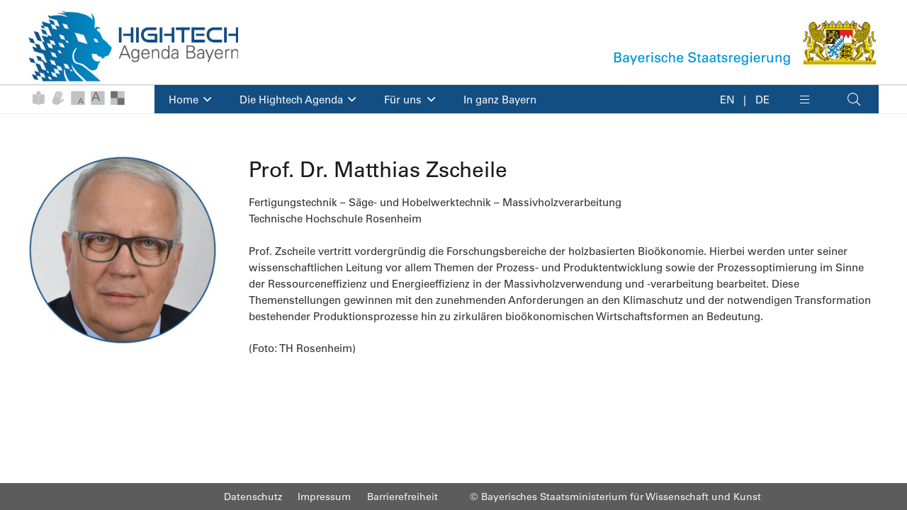

--- FILE ---
content_type: text/css
request_url: https://www.hightechagenda.de/wp-content/themes/Impreza-child/style.css?ver=8.41
body_size: 3568
content:
/*
Theme Name: Impreza Child
Template: Impreza
Version: 1.0
Author:	UpSolution
Theme URI: http://impreza.us-themes.com/
Author URI: http://us-themes.com/
*/

/*
#map #map-filter-box {
  position: absolute;
  right:1rem;
  top:1rem;
  z-index: 999;
  padding:1rem;
  background-color: #fff;
  font-size:1.1rem;
  font-weight:600;
} */

.offset-page-content {
  margin-left: -1.5rem;
  margin-right: -1.5rem;
}

/* .offset-page-group {

} */

@media (min-width:768px) {
  .offset-page-content {
    margin-left: -2.5rem;
    margin-right: -2.5rem;
  }

  /* .offset-page-group {

  } */
}

@media (min-width:1024px) {
  .offset-page-content {
    margin-left: 141px;
    margin-right: -2.5rem;
  }

  .offset-page-group {
    padding-left: 2.5rem;
    padding-right: 2.5rem;
  }
}




.hta-language-switch {
margin-right: 1rem;
margin-left: 1rem;
text-align: center;
}


.hta-language-switch .wpml-ls-statics-shortcode_actions > ul {
  margin: 0;
  list-style-type: none;
  display: flex;
  flex-direction: row;
}

.hta-language-switch .wpml-ls-statics-shortcode_actions > ul > li {
  padding: 0 !important;
  margin: 0;
}

.hta-language-switch .wpml-ls-statics-shortcode_actions > ul > li + li::before {
  content: "|";
  margin:0 0.25rem 0 0.5rem !important;
}

.hta-language-switch  .wpml-ls-statics-shortcode_actions a {
  background-color: transparent !important;
}

.hta-language-switch .wpml-ls-legacy-list-horizontal a {
  padding: 5px;
}



@-webkit-keyframes leaflet-gestures-fadein {
  0% {
    opacity: 0; }
  100% {
    opacity: 1; } }

@keyframes leaflet-gestures-fadein {
  0% {
    opacity: 0; }
  100% {
    opacity: 1; } }

.leaflet-container:after {
  -webkit-animation: leaflet-gestures-fadein 0.8s backwards;
          animation: leaflet-gestures-fadein 0.8s backwards;
  color: #fff;
  font-family: "Roboto", Arial, sans-serif;
  font-size: 22px;
  -webkit-box-pack: center;
      -ms-flex-pack: center;
          justify-content: center;
  display: -webkit-box;
  display: -ms-flexbox;
  display: flex;
  -webkit-box-align: center;
      -ms-flex-align: center;
          align-items: center;
  padding: 15px;
  position: absolute;
  top: 0;
  left: 0;
  right: 0;
  bottom: 0;
  background: rgba(0, 0, 0, 0.5);
  z-index: 461;
  pointer-events: none; }

.leaflet-gesture-handling-touch-warning:after,
.leaflet-gesture-handling-scroll-warning:after {
  -webkit-animation: leaflet-gestures-fadein 0.8s forwards;
          animation: leaflet-gestures-fadein 0.8s forwards; }

.leaflet-gesture-handling-touch-warning:after {
  content: attr(data-gesture-handling-touch-content); }

.leaflet-gesture-handling-scroll-warning:after {
  content: attr(data-gesture-handling-scroll-content); }



/* #map-filter {

} */

.map-filter-toggle-all {
  color: #999;
  padding: 0 0 2px 15px;
  display: block;
  font-size: 80%;
}

.map-filter-header {
  background-color: #f8f8f8;
  padding: 5px;
  margin-top:1rem;
  font-size:1rem;
  font-weight:bold;
  display: block;
  margin:1rem 0 0.5rem 0;
}

.map-filter-header:after {
  content: "\f0d7";
  font-family: "fontawesome";
  float:right;
}

.map-filter-header[data-active="1"]:after {
  transform: rotate(180deg);
}

.map-filter-group {
  display: none;
}

.map-filter-group.active {
  display: block;
}

.map-filter-list {
  list-style-type: none;
  padding:0;
  margin:0 0 0.25rem 0.5rem;
}

/* .map-filter-list > li {

} */

.region-name::before {
  border: none !important;
}

.region-name {
  border: none !important;
  background-color: transparent !important;
  border-radius: 0 !important;
  font-size:1.4rem;
  opacity: 0.2 !important;
  box-shadow: none !important;
  color: #fff !important;
}

.region-size-s {
  font-size:1rem !important;
}

.region-size-m {
  font-size:1.4rem !important;
}

.region-size-l {
  font-size:1.8rem !important;
}


#map-search-container {
  position: relative;
}

#map-search-overlay {
  position: absolute;
  left:0;
  top:100%;
  min-height:30vh;
  width:100%;
  z-index: 998;
  background-color:#fff;
  box-shadow: 0 0 1px #333;
  display: none;
  border:1px solid #f4f4f4;
}

@media(max-width:768px) {
  #map-search-overlay {
    position: static !important;
  }
}

#map-search-overlay h6 {
  font-size:0.8rem;
  border-bottom: 1px solid #eee;
  padding:0.5rem 0.9rem;
}

#map-search-results {
  list-style: none;
  padding:0;
  margin:0;
  padding:0;
  max-height: 50vh;
  overflow-x: hidden;
  overflow-y: scroll;
}

#map-search-results > li {
  max-height:80px;
  overflow:hidden;
  font-size:80%;
  padding: 0;
  margin: 0;
  border-bottom: 1px solid #ddd;
}

#map-search-results > li > a {
  display:block;
  padding: 0.25rem;
}

#map-search-results > li > a:hover {
  background-color:#e8e8e8;
}

#max-search-abort {
  float:right;
  color: #999;
  margin-top: 1.5rem;
  font-size: 2rem;
  font-weight: 700;
  display: none;
}


.data-filter-link {
  font-size: 14px;
  font-weight: 600;
  padding-left: 8px;
}

.data-filter-link::before{
  font-family: fontawesome;
  content: "\f14a";
  margin-right: 8px;
}

.data-filter-link[data-active="0"]::before {
  content: "\f0c8";
}



.body-font-size-1 {
  font-size:1.2rem;
}

.body-font-size-2 {
  font-size:1.4rem;
}


.body-high-constrast {
  background-color:#fff;

}

.body-high-constrast main {
  color: #000 !important;
}

.body-high-constrast main a {
  color: #000 !important;
  text-decoration: underline;
}

.body-high-constrast main img {
  filter: contrast(150%);
}





#map {
  padding-top: 120%;
  z-index: 110;
  position:relative;
  /* height:75vh; */
}

.leaflet-container {
  background-color: #f8f8f8 !important;
/* background-color: #ddd !important; */
  /* box-shadow: inset 0 0 0.5rem 0.5rem #f4f4f4; */
  border:2px solid #134E83;
  /* box-shadow: 0 0 2px #333; */
}

.leaflet-control-attribution {
  display: none;
}

@media (max-width:500px) {
  
 /* .leaflet-popup-pane {
    z-index: 1001 !important;
  }*/
  .leaflet-popup-content {
    max-width:240px !important;
    margin: 0 0 0 25px !important;
    
  }
}



/* #experts {

} */


#experts .expert-item {
  width:25%;
  background-size:cover;
  position:relative;
  padding-top:25%;
  overflow: hidden;
}

@media (max-width:776px) {
	
		#experts .expert-item {
			width: 33.3333%;	
      padding-top:33.3333%;
		}
	
}

#experts .expert-item .expert-link {
  position: absolute;
  left: 0;
  top: 0;
  bottom: 0;
  right: 0;
  width: 100%;
  height: 100%;
  z-index: 2;
}

#experts .expert-item .expert-overlay {
  position:absolute;
  color:#333;
  padding:1rem;
  z-index:1;
  /* top:100%; */
  background-color:rgba(255, 255 , 255, 0.75);
  width: calc(100% - 1rem);
  height: calc(100% - 1rem);
  z-index: 1;
  top: 0;
  margin: 0.5rem;
  transform: scale(0);
}

#experts .expert-item:hover .expert-overlay {
  /* top: 0; */
  transition: transform 0.3s; 
  transform: scale(100%);
  /*background-color:rgba(0, 0 , 0, 0.85);*/
}

@media (max-width:776px) {
		#experts .expert-item .expert-overlay {
			display:none;
	}
}

#experts .expert-item .expert-overlay h4 {
  color:#444;
  font-size:1.2rem;
  line-height:1.2;
}

#experts .expert-item .expert-overlay .expert-info {
  font-size:0.8rem;
  color:#444;
  line-height:1.25;
  max-height: 63px;
  overflow: hidden;
}


.expert-overlay-image {
  float:left;margin: 0 1rem 1rem 0;
}

.expert-overlay-wrapper {
  margin-left: 220px;
}

@media (max-width:776px) {
  .expert-overlay-image {
    display:none;
  }
  .expert-overlay-wrapper {
    margin-left: 0px;
    font-size:90%;
  }
}



#experts-filter {
  display:flex;
  width:100%;
}



#experts-filter .search-field {
  margin-left:auto;
  min-width:250px;
}

@media (max-width:800px) {
  #experts-filter {
    flex-direction: row;
    flex-wrap: wrap;
  }
  #experts-filter .search-field {
    margin-left:0;
    min-width:100%;
  }
  #experts-filter .search-field input {
    width:100%;
  }
}


#experts-filter .toggle-filter {
  padding: 10px 20px;
  display: inline-block;
}

#experts-filter .toggle-filter:after {
  vertical-align: top;
  content: '\f107';
  font-family: fontawesome;
  font-weight: 900;
  margin-left: 0.5em;
  font-size: 1.2em;
}



.slide-in {
  animation: slide-in 0.5s forwards;
  -webkit-animation: slide-in 0.5s forwards;
}

.slide-out {
  animation: slide-out 0.5s forwards;
  -webkit-animation: slide-out 0.5s forwards;
}
  
@keyframes slide-in {
  100% { transform: translateX(0%); }
}

@-webkit-keyframes slide-in {
  100% { -webkit-transform: translateX(0%); }
}
  
@keyframes slide-out {
  0% { transform: translateX(0%); }
  100% { transform: translateX(-100%); }
}

@-webkit-keyframes slide-out {
  0% { -webkit-transform: translateX(0%); }
  100% { -webkit-transform: translateX(-100%); }
}

#experts-filter .filter-list {
  display:none;
  padding: 10px;
  
}

#experts-filter .filter-list a {
  display: block;
}



#experts-filter .filter-list a::before{
  font-family: fontawesome;
  content: "\f14a";
  margin-right: 8px;
}

#experts-filter .filter-list a[data-active="0"]::before {
  content: "\f0c8";
}

/* #experts-filter {
  
}

#experts-filter {
  
}

#experts-filter {
  
} */


















.hta-share {
  display: inline-flex;
}

.hta-share .share-link {
  color: #aaa;
}

.hta-share .share-link + .share-link {
  margin-left: 1rem;
}

.start-slider-text-container {
  overflow:hidden;
}




#milestones {
  padding: 0 30px;
  min-height: 30vh;
  position: relative;
}

@media (max-width:600px) {
  #milestones {
    padding: 0;
  }
}

.ms-current {
  background-color: #f4f4f4;
  padding: 1.5rem;
  position: relative;
  z-index: 10;
  /*margin: 0 3%;*/
}


.ms-meta {
  display: none;
  justify-content: center;

}

.ms-meta.ms-meta-active {
  display: flex !important;
}

.ms-meta .ms-meta-image {
  margin-right:1rem;
  width:30%;
}

.ms-meta .ms-meta-image img {
  display: block;
}

.ms-meta .ms-meta-image-caption {
  color: #888;
  font-size: 80%;
}

@media (max-width:600px) {
  .ms-meta .ms-meta-image {
    display: none;
  }
}


.ms-meta .ms-meta-body {
  width: 70%;
}

@media (max-width:600px) {

  .ms-meta .ms-meta-body {
    width: 100%;
  }
}

.ms-meta .ms-meta-body .ms-meta-title {
  margin-bottom:0.5rem;
}

/* .ms-meta .ms-meta-body .ms-meta-title {

} */


.ms-outer {
  position: relative;
  overflow: hidden;
}

@media (max-width:600px) {

  .ms-outer {
    display: none;
  }

}

.ms-dropdown {
  display: none;
}

@media (max-width:600px) {

  .ms-dropdown {
    display: block;
    padding-bottom:1rem;
  }

}






.ms-scroll {
  position: absolute;
  top: 111px;
  z-index: 99;
  font-size: 1.6rem;
}

#ms-scroll-left {
  left: -20px;
  transform: rotate(180deg);
}

#ms-scroll-right {
  right: -20px;
}


.ms-track {
  display: flex;
  margin-top:5rem;
  margin-bottom: 3rem;
  position: relative;
  z-index: 9;
  width: max-content;
}

.ms-track > .ms-track-item {
  flex-grow: 1;
  text-align:center;
  position: relative;
  padding-bottom: 30px;
  min-width:200px;
  white-space: nowrap;
}

/* .ms-track > .ms-track-item.ms-done {

} */

.ms-track > .ms-track-item > a {
  font-weight: 600;
  color: #999;
}

.ms-track > .ms-track-item > a:hover {
  color:#134E83;
}

.ms-track > .ms-track-item > a:after {
  content: "";
  position: absolute;
  background-color:#bbb;
  border-radius: 10px;
  height:10px;
  width: 10px;
  left: 50%;
  bottom: 0;
  transform:translate(-50%, 50%);
  transition: all 0.2s;
}

.ms-track > .ms-track-item.ms-done > a:after,
.ms-track > .ms-track-item > a:hover:after {
  height:14px;
  width: 14px;
  background-color:#134E83;
}








.ms-track > .ms-track-item:before {
  content: "";
  position: absolute;
  background-color:#ddd;
  height:2px;
  width: 100%;
  left: 0;
  bottom: 0;
}

.ms-track > .ms-track-item.ms-active > a {
  color: #134E83;
}

.ms-track > .ms-track-item.ms-active:after {

  content: "";
  position: absolute;
  background-color:#f4f4f4;

  height:50px;
  width: 50px;
  left: 50%;
  bottom: -80px;

  border: solid #f4f4f4;
  border-width: 3px 0 0 3px;
  transform: translate(-50%, 0) rotate(45deg);
}

.ms-track > .ms-track-item.ms-done:before {
  background-color: #134E83 !important;
}

.ms-track > .ms-track-item:first-child:before {
  width: 50%;
  left: 50%;
}

.ms-track > .ms-track-item:last-child:before {
  width: 50%;
  left: 0%;
}


/* Slider */
.slick-slider
{
    position: relative;

    display: block;
    box-sizing: border-box;

    -webkit-user-select: none;
       -moz-user-select: none;
        -ms-user-select: none;
            user-select: none;

    -webkit-touch-callout: none;
    -khtml-user-select: none;
    -ms-touch-action: pan-y;
        touch-action: pan-y;
    -webkit-tap-highlight-color: transparent;

        /* margin: 0 15px !important; */
}

.slick-list
{
    position: relative;

    display: block;
    overflow: hidden;

    margin: 0;
    padding: 0;
}
.slick-list:focus
{
    outline: none;
}
.slick-list.dragging
{
    cursor: pointer;
    cursor: hand;
}

.slick-slider .slick-track,
.slick-slider .slick-list
{
    -webkit-transform: translate3d(0, 0, 0);
       -moz-transform: translate3d(0, 0, 0);
        -ms-transform: translate3d(0, 0, 0);
         -o-transform: translate3d(0, 0, 0);
            transform: translate3d(0, 0, 0);
}

.slick-track
{
    position: relative;
    top: 0;
    left: 0;

    display: block;
    margin-left: auto;
    margin-right: auto;
}
.slick-track:before,
.slick-track:after
{
    display: table;

    content: '';
}
.slick-track:after
{
    clear: both;
}
.slick-loading .slick-track
{
    visibility: hidden;
}

.slick-slide
{
    display: none;
    float: left;

    height: 100%;
    min-height: 1px;
}
[dir='rtl'] .slick-slide
{
    float: right;
}
.slick-slide img
{
    display: block;
}
.slick-slide.slick-loading img
{
    display: none;
}
.slick-slide.dragging img
{
    pointer-events: none;
}
.slick-initialized .slick-slide
{
    display: block;
}
.slick-loading .slick-slide
{
    visibility: hidden;
}
.slick-vertical .slick-slide
{
    display: block;

    height: auto;

    border: 1px solid transparent;
}
.slick-arrow.slick-hidden {
    display: none;
}


/*         lsider theme */

/* Slider */
.slick-loading .slick-list
{
    background: #fff url('./ajax-loader.gif') center center no-repeat;
}

/* Arrows */
.slick-prev,
.slick-next
{
    font-size: 0;
    line-height: 0;

    position: absolute;
    top: 50%;

    display: block;

    width: 40px;
    height: 60px;
    padding: 0;
    -webkit-transform: translate(0, -50%);
    -ms-transform: translate(0, -50%);
    transform: translate(0, -50%);

    cursor: pointer;

    z-index: 40;

    color: transparent;
    border: none;
    outline: none;
    background-color:rgba(255,255,255,0.5);
}

.expert-slider .slick-prev,
.expert-slider .slick-next
{
  background-color:transparent;
}

.expert-slider .slick-prev
{
  margin-left: -10px;
}

.expert-slider .slick-next
{
  margin-right: -10px;
}

.slick-prev:hover,
.slick-prev:focus,
.slick-next:hover,
.slick-next:focus
{
    color: transparent;
    outline: none;
    /*background: transparent;*/
}
.slick-prev:hover:before,
.slick-prev:focus:before,
.slick-next:hover:before,
.slick-next:focus:before
{
    opacity: 1;
}
.slick-prev.slick-disabled:before,
.slick-next.slick-disabled:before
{
    opacity: .25;
}

.slick-prev:before,
.slick-next:before
{
    font-family: 'fontawesome';
    font-size: 20px;
    line-height: 1;

    opacity: .75;
    color: #134E83;

    -webkit-font-smoothing: antialiased;
    -moz-osx-font-smoothing: grayscale;
}

.slick-prev
{
    left: 0;
}
/* [dir='rtl'] .slick-prev
{
    right: -20px;
    left: auto;
} */
.slick-prev:before
{
    content: "\f0a8";
}
[dir='rtl'] .slick-prev:before
{
    content: "\f0a8";
}

.slick-next
{
    right: 0;
}
/* [dir='rtl'] .slick-next
{
    right: auto;
    left: -25px;
} */
.slick-next:before
{
    content: "\f0a9";
}
[dir='rtl'] .slick-next:before
{
    content: "\f0a9";
}

/* Dots */
.slick-dotted.slick-slider
{
    margin-bottom: 30px;
}

.slick-dots
{
    position: absolute;
    bottom: -25px;

    display: block;

    width: 100%;
    padding: 0;
    margin: 0;

    list-style: none;

    text-align: center;
}
.slick-dots li
{
    position: relative;

    display: inline-block;

    width: 20px;
    height: 20px;
    margin: 0 5px;
    padding: 0;

    cursor: pointer;
}
.slick-dots li button
{
    font-size: 0;
    line-height: 0;

    display: block;

    width: 20px;
    height: 20px;
    padding: 5px;

    cursor: pointer;

    color: transparent;
    border: 0;
    outline: none;
    background: transparent;
}
.slick-dots li button:hover,
.slick-dots li button:focus
{
    outline: none;
}
.slick-dots li button:hover:before,
.slick-dots li button:focus:before
{
    opacity: 1;
}
.slick-dots li button:before
{
    font-family: 'slick';
    font-size: 6px;
    line-height: 20px;

    position: absolute;
    top: 0;
    left: 0;

    width: 20px;
    height: 20px;

    content: '•';
    text-align: center;

    opacity: .25;
    color: black;

    -webkit-font-smoothing: antialiased;
    -moz-osx-font-smoothing: grayscale;
}
.slick-dots li.slick-active button:before
{
    opacity: .75;
    color: black;
}


--- FILE ---
content_type: text/javascript
request_url: https://www.hightechagenda.de/wp-content/themes/Impreza-child/js/scripts.js?ver=6.9
body_size: 5171
content:


var fontLevel = 0;


jQuery(document).ready(function() {
  jQuery('[data-font-size]').on('click', function(){

    var me = jQuery(this);
    var direction = me.attr('data-font-size');

    if (direction === 'increase') {
      if (fontLevel < 3) {
        fontLevel++;
        jQuery('body').addClass('body-font-size-'+fontLevel);
      }
    } else if (direction === 'decrease') {
      if (fontLevel > 0) {
        jQuery('body').removeClass('body-font-size-'+fontLevel);
        fontLevel--;
      }
    }
  });
});


jQuery(document).ready(function() {
  jQuery('[data-constrast]').on('click', function(){
    jQuery('body').toggleClass('body-high-constrast')
  });
});

jQuery(document).ready(function() {
  var slides = jQuery('.slick-slider');

  if (slides.length !== 0) {

    jQuery.getScript('/wp-content/themes/Impreza-child/js/slick.js', function(){

      slides.each(function(){

        var opt = {
          autoplay: true,
          autoplaySpeed: 5000,
        };
        if (jQuery(this).hasClass('slick-3')) {
          opt.infinite = true;
          opt.slidesToShow = 3;
          opt.slidesToScroll = 3;
          opt.responsive = [
            {
              breakpoint: 600,
              settings: {
                slidesToShow: 2,
                slidesToScroll: 2
              }
            },
            {
              breakpoint: 480,
              settings: {
                slidesToShow: 1,
                slidesToScroll: 1
              }
            }
          ];
        }

        if (jQuery(this).hasClass('slick-4')) {
          opt.infinite = true;
          opt.slidesToShow = 4;
          opt.slidesToScroll = 4;
          opt.responsive = [
            {
              breakpoint: 1024,
              settings: {
                slidesToShow: 3,
                slidesToScroll: 3,
                infinite: true,
                dots: true
              }
            },
            {
              breakpoint: 600,
              settings: {
                slidesToShow: 2,
                slidesToScroll: 2
              }
            },
            {
              breakpoint: 480,
              settings: {
                slidesToShow: 1,
                slidesToScroll: 1
              }
            }
          ];
        }


        //console.log(opt);

        jQuery('.w-grid-list', this).slick(opt);


      });

    });
  }

});






jQuery(document).ready(function() {
  jQuery('[data-track-link]').on('click', function(){

    var me = jQuery(this);
    var id = me.attr('data-track-link');


    jQuery('.ms-track-item').removeClass('ms-active');
    me.parent().addClass('ms-active');

    jQuery('.ms-meta').removeClass('ms-meta-active');
    jQuery('#milestone-'+id).addClass('ms-meta-active');
  });

  jQuery('#dyear').on('change', function(){    
    var me = jQuery(this);
    var id = me.val();
    //jQuery('.ms-track-item').removeClass('ms-active');
    // me.parent().addClass('ms-active');
    jQuery('.ms-meta').removeClass('ms-meta-active');
    jQuery('#milestone-'+id).addClass('ms-meta-active');
  });


  var scrollSteps = 10;
  var scrollStep = 0;

  var outerContainer = jQuery('.ms-outer');
  var outerWidth = outerContainer.width();
  var innerWidth = jQuery('.ms-track').width();

  var scrollLeft = jQuery('#ms-scroll-left');
  var scrollRight = jQuery('#ms-scroll-right');


  if (innerWidth > outerWidth) {


    var diff = innerWidth - outerWidth;
    var widthPerStep = Math.ceil(diff / scrollSteps);

    scrollLeft.on('click', function(){

      if (scrollStep > 0) {
        scrollStep--;
      }

      outerContainer.animate({ scrollLeft: (scrollStep * widthPerStep) });

      if (scrollStep === 0) {
        scrollLeft.hide();
      } else if (scrollStep < scrollSteps) {
        scrollRight.show();
      } else {
        scrollRight.hide();
      }

    });

    scrollRight.on('click', function(){

      if (scrollStep < scrollSteps) {
        scrollStep++;
      }

      outerContainer.animate({ scrollLeft: (scrollStep * widthPerStep) });

      if (scrollStep === scrollSteps) {
        scrollRight.hide();
      } else if (scrollStep > 0) {
        scrollLeft.show();
      } else {
        scrollLeft.hide();
      }
    });

    scrollLeft.hide();
  } else {
    scrollLeft.remove();
    scrollRight.remove();
  }


  var touchableElement = document.getElementById('milestones');

  touchableElement.addEventListener('touchstart', function (event) {
      touchstartX = event.changedTouches[0].screenX;
      touchstartY = event.changedTouches[0].screenY;
  }, false);

  touchableElement.addEventListener('touchend', function (event) {
      touchendX = event.changedTouches[0].screenX;
      touchendY = event.changedTouches[0].screenY;
      handleGesture();
  }, false);


  function handleGesture() {
    if (touchendX < touchstartX) {
      scrollLeft.click();
        console.log('Swiped Left');
    }

    if (touchendX > touchstartX) {
      scrollRight.click();
        console.log('Swiped Right');
    }

    // if (touchendY < touchstartY) {
    //     console.log('Swiped Up');
    // }

    // if (touchendY > touchstartY) {
    //     console.log('Swiped Down');
    // }

    if (touchendY === touchstartY) {
        console.log('Tap');
    }
}



});


--- FILE ---
content_type: text/javascript
request_url: https://www.hightechagenda.de/wp-content/themes/Impreza-child/js/experts.js?v=5&ver=6.9
body_size: 9914
content:


var htaExperts = {

    techs: null,
    locations: null,
    experts: null,

    techfilter: [],
    locfilter: [],

    init: function(){
        
        // fetch data
      
      jQuery.getJSON('/wp-json/hta/v1/expertenfilter', function(data){
        htaExperts.techs = data['t'];
        htaExperts.locations = data['s'];
        jQuery.getJSON('/wp-json/hta/v1/experten', function(data){
            htaExperts.experts = data;
            htaExperts.load();
        });
      });

        


    },


    load: function () {

      jQuery('#techfilter').append('<a href="javascript:;" class="techfilter-filter-toggle-all" data-active="1" style="font-weight:bold;">Alle An-/Abwählen</a>');

        htaExperts.techs.forEach(element => {
            jQuery('#techfilter').append('<a data-id="'+element.id+'" class="tech-filter-item" data-active="1" href="javascript:;">' + element.name + ' (' + element.count + ')</a>');
            htaExperts.techfilter.push(element.id);
        });

        jQuery('#techfilter a.techfilter-filter-toggle-all').on('click', function(){
          $this = jQuery(this);
          $active = $this.attr('data-active');
          if (parseInt($active) === 1) {
            $this.attr('data-active', 0);
            //console.log('toggle all OFF');
            jQuery('#techfilter a.tech-filter-item[data-active="1"]').trigger('click');
          }else{
            $this.attr('data-active', 1);
            //console.log('toggle all ON');
            jQuery('#techfilter a.tech-filter-item[data-active="0"]').trigger('click');
          }
          var expertList = jQuery('#experts');
          expertList.html('');
          htaExperts.listAll();

        });

        jQuery('#techfilter a.tech-filter-item').on('click', function() {
          $this = jQuery(this);
              $active = $this.attr('data-active');
              var id = parseInt($this.attr('data-id'));
              if (parseInt($active) === 1) {
                $this.attr('data-active', 0);
                htaExperts.techfilter = htaExperts.techfilter.filter(function(e) { return e !== id });
              } else {
                htaExperts.techfilter.push(id);
                $this.attr('data-active', 1);
              }
              var expertList = jQuery('#experts');
              expertList.html('');
              htaExperts.listAll();
        });



        

        jQuery('#locationfilter').append('<a href="javascript:;" class="location-filter-toggle-all" data-active="1" style="font-weight:bold;">Alle An-/Abwählen</a>');

        htaExperts.locations.forEach(element => {
            jQuery('#locationfilter').append('<a class="location-filter-item" data-id="'+element.id+'" data-active="1" href="javascript:;">' + element.name + ' (' + element.count + ')</a>');
            htaExperts.locfilter.push(element.id);
        });

        jQuery('#locationfilter a.location-filter-toggle-all').on('click', function(){
          $this = jQuery(this);
          $active = $this.attr('data-active');
          if (parseInt($active) === 1) {
            $this.attr('data-active', 0);
            //console.log('toggle all OFF');
            jQuery('#locationfilter a.location-filter-item[data-active="1"]').trigger('click');
          }else{
            $this.attr('data-active', 1);
            //console.log('toggle all ON');
            jQuery('#locationfilter a.location-filter-item[data-active="0"]').trigger('click');
          }
          var expertList = jQuery('#experts');
          expertList.html('');
          htaExperts.listAll();

        });

        jQuery('#locationfilter a.location-filter-item').on('click', function() {
          $this = jQuery(this);
              $active = $this.attr('data-active');
              var id = parseInt($this.attr('data-id'));
              if (parseInt($active) === 1) {
                $this.attr('data-active', 0);
                //console.log('remove '+id);
                htaExperts.locfilter = htaExperts.locfilter.filter(function(e) { return e !== id });
              } else {
                htaExperts.locfilter.push(id);
                $this.attr('data-active', 1);
              }
              var expertList = jQuery('#experts');
              expertList.html('');
              htaExperts.listAll();
        });

        htaExperts.listAll();


        jQuery('.toggle-filter').on('click', function(){
          jQuery(this).next().toggle();
        });



        jQuery.getScript('/wp-content/themes/Impreza-child/js/src/fuse-6.6.2.min.js', function(){

          var searchInput = jQuery('#expert-search-input');
          //var searchOverlay = jQuery('#map-search-overlay');
          var expertList = jQuery('#experts');

          var options = {
            // isCaseSensitive: false,
            // includeScore: false,
            // shouldSort: true,
            // includeMatches: false,
            findAllMatches: true,
            minMatchCharLength: 2,
            // location: 0,
            threshold: 0.2, // 0.6 default
            distance: 800, // 100 default
            // useExtendedSearch: false,
            // ignoreLocation: false,
            // ignoreFieldNorm: false,
            // fieldNormWeight: 1,
            keys: [
              "title",
              "content",
              "locs",
              "techs",
            ]
          };
  
  
     
          var fuse = new Fuse(htaExperts.experts.items, options);

          searchInput
          // .on('focus', function(){
          //   searchOverlay.show();
          //   abortButton.show();
          // })
          .on('keyup', function(){
            var pattern = searchInput.val().trim();
            
            if (pattern) {

              var results = fuse.search(pattern);
              expertList.html('');
              results.forEach(function(result, key, map){
                var tmplExpHtml = htaExperts.expertListHtml(result.item);
                expertList.append(tmplExpHtml);
              });

            } else {
              htaExperts.listAll();
            }
            



          });


        });

        //console.log(htaExperts);
    },

    
    postLoad: function() {




    },


    listAll: function () {
      jQuery('#experts').html('');
      htaExperts.experts.items.forEach(expert => {
        var tmplExpHtml = htaExperts.expertListHtml(expert);
            jQuery('#experts').append(tmplExpHtml);
          //console.log(expert);
        });

      

    },

    inFilter: function(ids, filter) {

      if (filter.length === 0) {
        return false;
      }
        //console.log('check '+expert.title);

       
          for (var index = 0; index < ids.length; index++) {
            var id = ids[index];
            if (filter.indexOf(id) !== -1) {
              //console.log('found '+id);
              //return null;
              return true;
            } else {
              //console.log('not found'+id);
            }
          }
      
        return false;
    },


    expertListHtml: function(expert) {


      if (htaExperts.inFilter(expert.locs, htaExperts.locfilter) === false) {
        return null;
      }

      if (htaExperts.inFilter(expert.techs, htaExperts.techfilter) === false) {
        return null;
      }


      if (expert.img_src) {
        var style = "background-image:url('"+expert.img_src[0]+"');";
      } else {
        var style = "background-color:#555;";
      }

      var lnk = jQuery('<a class="expert-link" href="javascript:htaExperts.showExpert('+expert.id+');"></a>');

      var out = '<div data-id="'+expert.id+'" class="expert-item" style="'+style+'">';
          out += '<div class="expert-overlay">';
           out += '<h4>' + expert.title + '</h4>';
           if (expert.locsStr) out += '<div class="expert-info" style="color:#555;margin-bottom:10px;"><i class="fas fa-fw fa-map-marker"></i>'+ expert.locsStr +'</div>';
           if (expert.techsStr.length > 1) out += '<div class="expert-info" style="color:#555;margin-bottom:10px;"><i class="fas fa-fw fa-info-circle"></i>'+ expert.techsStr +'</div>';
           out += '<div class="expert-info">'+ expert.excerpt +'</div>';
          out += '</div>';
         out += lnk.prop('outerHTML');
         out += '</div>';



      return out;
      
    },



    showExpert: function(id) {

      htaExperts.experts.items.forEach(expert => {

        if (expert.id == id) {
          var $ovl = jQuery('#expert-list-overlay');
          var $ovlInner = jQuery('#expert-list-overlay-inner');

          var out = '<div>';
          out += '<img width="200" src="'+expert.img_src[0]+'" class="expert-overlay-image">';
          
          out += '<div class="expert-overlay-wrapper">';
          out += '<h4>' + expert.title + '</h4>';
          if (expert.locsStr) out += '<div class="expert-info" style="color:#ccc;margin-bottom:10px;"><i class="fas fa-fw fa-map-marker"></i>'+ expert.locsStr +'</div>';
           if (expert.techsStr.length > 1) out += '<div class="expert-info" style="color:#ccc;margin-bottom:10px;"><i class="fas fa-fw fa-info-circle"></i>'+ expert.techsStr +'</div>';
           out += '<div class="expert-info">'+ expert.content +'</div>';
           out += '</div>';
           out += '</div>';

          jQuery('body').css('overflow', 'hidden');
          $ovlInner.html(out);
          $ovl.show();
        }

      });


      

    },

    bindMoreClicks: function() {


    },

    hideOverlay: function() {
      jQuery('body').css('overflow', 'scroll');
      var $ovl = jQuery('#expert-list-overlay');
      $ovl.hide();
    },



};




jQuery(document).ready(function() {

    $expertBlock = jQuery('#experts');
    if ($expertBlock.length > 0) {
       htaExperts.init();
    }


    jQuery('body').append('<div id="expert-list-overlay" style="position:fixed;left:10%;width:80%;top:10%;height:80%;overflow:scroll;z-index:9999999;background-color:#fff;border:5px solid rgb(19, 78, 131);box-shadow:0 0 100px #333;display:none;padding:1rem;"><a href="javascript:htaExperts.hideOverlay();" style="float:right;"><i class="fas fa-times fa-3x"></i></a><div id="expert-list-overlay-inner">Wird geladen</div></div>');


});

--- FILE ---
content_type: text/javascript
request_url: https://www.hightechagenda.de/wp-content/themes/Impreza-child/js/map.js?v=2&ver=6.9
body_size: 16372
content:

var htaMap =
{

  // map instance
  map: null,

  // raw data
  data: null,

  // groups
  groups: new Map(),

  markers: new Map(),


  bezirke: new Map(),

  techs: new Map(),

  standorte: new Map(),


  activeTechs: [],

  activeBezirke: [],

  activeStandorte: [],


  regions: [],

  regionsVisible: false,

  regionMarkers: [],


  init: function(){

    htaMap.map =  L.map('map', {
      crs: L.CRS.Simple,
      minZoom: -1,
      maxZoom: 4,
      //scrollWheelZoom: false,
      gestureHandling: true,
      //fullscreenControl: true,
      //fullscreenControlOptions: {
      //  position: 'topleft'
      //}
      //dragging: !L.Browser.mobile,
      //tap: false,
    });

    var bounds = [[0,0], [1800,1500]];
    ///wp-content/themes/Impreza-child/img/bayernkarte-xl.png
    var image = L.imageOverlay('/wp-content/themes/Impreza-child/img/bayernkarte-xl_TEST.png', bounds).addTo(htaMap.map);
    htaMap.intRegionNames();
    htaMap.map.fitBounds(bounds);
    //htaMap.map.setMaxBounds(htaMap.map.getBounds());
    htaMap.map.setMaxBounds(bounds);
    htaMap.map.setView([900, 750], 0);
    // fetch data
    jQuery.getJSON('/wp-json/hta/v1/map', function(data){
      htaMap.loadData(data);
      htaMap.initSearch();
    });
  },


  redrawMakers: function(){

    var zoom = htaMap.map.getZoom();
    if (zoom <= 0) {
      var radius = 4;
    } else if (zoom <= 2) {
      var radius = 6;
    } else if (zoom <= 4) {
      var radius = 8;
    } else {
      var radius = 10;
    }

    //var radius = htaMap.map.getZoom()+4;
    //console.log(radius);
    // resize markers
    htaMap.markers.forEach(function(marker){
      marker._layer.setRadius(radius);
      //marker.redraw();
    });
  },


  intRegionNames: function(){

    htaMap.map.on('moveend', function(e){
      htaMap.redrawMakers();
    })

    // Attach map zoom handler
    htaMap.map.on('zoomend', function (e) {

      htaMap.redrawMakers();

        


        // show region names
        if (htaMap.map.getZoom() >= 1 && htaMap.regionsVisible === false) {

          //console.log('show NAmes');

          htaMap.regions.forEach(function(val){
            //console.log(val);

            var text = new L.marker([val[2], val[1]], { opacity: 0.01 }); //opacity may be set to zero
            text.bindTooltip(val[0], {permanent: true, className: "region-name region-size-" + val[3], offset: [0, 0] });
            text.addTo(htaMap.map);
            htaMap.regionMarkers.push(text);
          });

          htaMap.regionsVisible = true;


        } else if (htaMap.map.getZoom() === 0 && htaMap.regionsVisible === true) {

          //console.log('hide NAmes');

          htaMap.regionMarkers.forEach(function(val, key){
            htaMap.map.removeLayer(val);
          });

          htaMap.regionsVisible = false;
        }
    });



  },

  loadData: function(data)
  {
    htaMap.data = data;

    var items = data.items;

    for(i = 0; i < items.length; i++){
      var marker = items[i];
      htaMap.createMarker(marker);
      htaMap.createCluster(marker);
      htaMap.createFilter(marker);
    }

    data.labels.forEach(function(label){
      //htaMap.regions.push([label.name, label.x, label.y, label.s]);
    });

    htaMap.render();
  },


  /**
   * Create marker and add reference
   */
  createMarker: function(marker)
  {
    marker._layer = L.circleMarker([parseFloat(marker.y), parseFloat(marker.x)], {
      radius: 4,
      weight: 1,
      title: marker.title,
      color: '#fff',
      opacity: 1,
      fillColor: marker.color,
      fillOpacity: 0.8,
      className: 'my-marker',
    })
    .bindPopup(htaMap.getMarkerPopupHtml(marker));

    htaMap.markers.set(marker.id, marker);
  },

  /**
   * Create cluster for marker (only if not exists)
   */
  createCluster: function(marker)
  {
    if (marker.group === null) {
      return;
    }

    if (htaMap.groups.has(marker.group.term_id) === false) {
      var layer = L.markerClusterGroup({
        //animateAddingMarkers: true,
         disableClusteringAtZoom: 2,
         zoomToBoundsOnClick: true,
         spiderfyOnMaxZoom: false,
	      //showCoverageOnHover: false,
	      //zoomToBoundsOnClick: false
        iconCreateFunction: function(cluster) {
          return new L.DivIcon({ html: '<div><span>' + cluster.getChildCount() + '</span></div>', className: 'marker-cluster', iconSize: new L.Point(24, 24) });

        }
     });
      var group = {
        _group: marker.group,
        _marker: [],
        _layer: layer,
      };

      htaMap.map.addLayer(layer);

    } else {
      var group = htaMap.groups.get(marker.group.term_id);
    }

    group._marker.push(marker);

    htaMap.groups.set(marker.group.term_id, group);
  },


  /**
   * Create filter
   */
  createFilter: function(marker)
  {

    if (marker.bezirk !== undefined) {

      if (htaMap.bezirke.has(marker.bezirk) === false) {
        htaMap.bezirke.set(marker.bezirk, marker.bezirk);
        htaMap.activeBezirke.push(marker.bezirk);

        var $li = jQuery('<li></li>');
        var $a = jQuery('<a href="javascript:;" class="data-filter-link" data-bezirk="'+marker.bezirk+'" data-active="1"></a>').appendTo($li);
        var $span = jQuery('<span>'+marker.bezirk+'</span>').appendTo($a);

        $a.on('click', function(){
          var $me = jQuery(this);
          var bez = $me.attr('data-bezirk');
          var toggleOff = ($me.attr('data-active') === "1" ? true : false);

          $me.attr('data-active', toggleOff ? "0" : "1");
          // remove from actives
          if (toggleOff) {
            htaMap.activeBezirke = htaMap.activeBezirke.filter(function(e) { return e !== bez });
          } else {
            htaMap.activeBezirke.push(bez);
          }

          htaMap.refreshMarkers();
        });

        jQuery('#map-filter-bezirk ul').append($li);
      }
    }

    htaMap.makeTechFilter(marker);
    htaMap.makeHsFilter(marker);

  },


  makeHsFilter: function (marker)
  {
    if (marker.hs === undefined || !marker.hs) {
      return;
    }
    if (htaMap.standorte.has(marker.hs)) {
      return;
    }

    
    htaMap.standorte.set(marker.hs, marker.hs);
    htaMap.activeStandorte.push(marker.hs);


    var label = marker.hs;
    var title = marker.hs;
    if (label === 'Hochschulen für angewandte Wissenschaften und Technische Hochschulen') {
      label = 'HAWs und THs';
    }

    var $li = jQuery('<li></li>');
    var $a = jQuery('<a href="javascript:;" class="data-filter-link" data-standort="'+marker.hs+'" data-active="1"></a>').appendTo($li);
    var $span = jQuery('<span title="'+title+'">'+label+'</span>').appendTo($a);

        $a.on('click', function(){
          var $me = jQuery(this);
          var bez = $me.attr('data-standort');
          var toggleOff = ($me.attr('data-active') === "1" ? true : false);

          $me.attr('data-active', toggleOff ? "0" : "1");
          // remove from actives
          if (toggleOff) {
            htaMap.activeStandorte = htaMap.activeStandorte.filter(function(e) { return e !== bez });
          } else {
            htaMap.activeStandorte.push(bez);
          }

          htaMap.refreshMarkers();
        });

        jQuery('#map-filter-hs ul').append($li);
      
  
  },


  makeTechFilter: function(marker)
  {

    if (marker.techs !== undefined && marker.techs.length) {
      marker.techs.forEach(function(val, key){
        if (htaMap.techs.has(val.term_id) === false) {
          htaMap.techs.set(val.term_id, val);

          htaMap.activeTechs.push(val.term_id);

          var $li = jQuery('<li></li>');
          var $a = jQuery('<a href="javascript:;" class="data-filter-link" data-tech="'+val.term_id+'" data-active="1"></a>').appendTo($li);

          var $span = jQuery('<span>'+val.name+'</span>').appendTo($a);

          $a.on('click', function(){
            var $me = jQuery(this);
            var tech = parseInt($me.attr('data-tech'));
            var toggleOff = ($me.attr('data-active') === "1" ? true : false);

            $me.attr('data-active', toggleOff ? "0" : "1");
            // remove from actives
            if (toggleOff) {
              htaMap.activeTechs = htaMap.activeTechs.filter(function(e) { return e !== tech });;
            } else {
              htaMap.activeTechs.push(tech);
            }
            //console.log(htaMap.activeTechs);
            htaMap.refreshMarkers();
          });

          jQuery('#map-filter-techs ul').append($li);
        }
      });
    }
  },

  refreshMarkers: function()
  {
    htaMap.markers.forEach(function(marker, key){

      if (marker.group === null) {
        var parent = htaMap.map;
      } else if (htaMap.groups.has(marker.group.term_id)) {
        var parent = htaMap.groups.get(marker.group.term_id)._layer;
      }

      var isActiveBezirk = htaMap.activeBezirke.includes(marker.bezirk);
      var isActiveStandort = htaMap.activeStandorte.includes(marker.hs);
      var isOneTechActive = false;
      marker.techs.forEach(function(t){
        isOneTechActive = isOneTechActive || htaMap.activeTechs.includes(t.term_id);
      });

      var isVisible = isActiveBezirk && isOneTechActive && isActiveStandort;
      if (isVisible === false && marker._visible === true) {
        marker._visible = false;
        parent.removeLayer(marker._layer);
      } else if (isVisible === true && marker._visible === false) {
        marker._visible = true;
        parent.addLayer(marker._layer);
      }
    });

    htaMap.groups.forEach(function(grp){
      grp._layer.refreshClusters();
    });
  },


  render: function()
  {
    htaMap.markers.forEach(function(marker, key, map){
      marker._visible = true;
      if (marker.group === null) {
        htaMap.map.addLayer(marker._layer);
      } else if (htaMap.groups.has(marker.group.term_id)) {
        htaMap.groups.get(marker.group.term_id)._layer.addLayer(marker._layer);
      }
    });
  },



  initFilter: function()
  {


  },


  getMapSearchSet: function()
  {
    var set = [];
    htaMap.markers.forEach(function(marker, key, map){

      set.push({
        marker: key,
        title: marker.title,
        content: marker.content,
        //bezirke:
        //
      });
    });

    return set;
  },

  initSearch: function()
  {
    var searchInput = jQuery('#map-search-input');
    var searchOverlay = jQuery('#map-search-overlay');


    if (searchInput.length > 0)
    {
      jQuery.getScript('/wp-content/themes/Impreza-child/js/src/fuse-6.6.2.min.js', function(){

        var options = {
          // isCaseSensitive: false,
          // includeScore: false,
          // shouldSort: true,
          // includeMatches: false,
          findAllMatches: true,
          minMatchCharLength: 2,
          // location: 0,
          threshold: 0.4, // 0.6 default
          distance: 500, // 100 default
          // useExtendedSearch: false,
          // ignoreLocation: false,
          // ignoreFieldNorm: false,
          // fieldNormWeight: 1,
          keys: [
            "title",
            "content"
          ]
        };


        var db = htaMap.getMapSearchSet();
        var fuse = new Fuse(db, options);
        var resultList = jQuery('#map-search-results');
        var abortButton = jQuery('#max-search-abort');

        searchInput
        .on('focus', function(){
          searchOverlay.show();
          abortButton.show();
        })
        .on('keyup', function(){
          var pattern = searchInput.val();
          var results = fuse.search(pattern);
          resultList.html('');
          results.forEach(function(result, key, map){

            //console.log(result.item.tech);
            var marker = htaMap.markers.get(result.item.marker);

            if (htaMap.activeBezirke.includes(marker.bezirk) === false) {
              return;
            }
            
            var skip = false;
            marker.techs.forEach((mTech) => {
              if (skip) {
                return;
              } else if(htaMap.activeTechs.includes(mTech.term_id) === false) {
                skip = true;
              }
            });

            if (skip) {
              return;
            }



            

            resultList.append('<li><a href="javascript:;" onclick="htaMap.toggleMarker('+result.item.marker+');"><strong>'+result.item.title+'</strong><br><small>'+result.item.content+'</small></a></li>');
          });
        });

        abortButton.on('click', function(){
          searchOverlay.hide();
          searchInput.val('');
          resultList.html('');
          abortButton.hide();
        });

      });
    }
  },

  toggleMarker: function(id)
  {
    htaMap.map.closePopup();

    var marker = htaMap.markers.get(id);
    if (marker.group !== null) {
      htaMap.groups.get(marker.group.term_id)._layer.zoomToShowLayer(marker._layer);
      window.setTimeout(function(){
        marker._layer.openPopup();
      }, 450);
    } else {
      marker._layer.openPopup();
    }

    jQuery('html, body').animate({
      scrollTop: jQuery("#map").offset().top
    }, 250);
  },

  getMarkerPopupHtml: function(marker)
  {
    var html = '';

    html += '<h6>'+marker.title+'</h6>';
    // content from editor
    html += '<p>'+marker.content+'</p>';
    // techs
    if (marker.techs !== undefined && marker.techs.length) {
      var tx = [];
      // marker.techs.forEach(function(val, key){
      //   tx.push('<span class="hta-map-popup-label'+val.name+'">'+val.name+'</span>');
      // });
      //html += '<p style="font-size:90%;color:#aaa !important;">Technologie: ' + tx.join(', ') + '</p>';
    }
    // bezirk
    if (marker.bezirk) {
      html += '<p style="font-size:90%;color:#aaa !important;">';
      html += 'Bezirk: <span class="">'+marker.bezirk+'</span>';
      html += '</p>';
    }
    // bezirk
    if (marker.landkreis) {
      html += '<p style="font-size:90%;color:#aaa !important;">';
      html += 'Landkreis: <span class="">'+marker.landkreis+'</span>';
      html += '</p>';
    }
    // hochschulstandort
    if (marker.hs) {
      html += '<p style="font-size:90%;color:#aaa !important;">';
      html += 'Hochschulstandort: <span class="">'+marker.hs+'</span>';
      html += '</p>';
    }


    return html;
  }
};


jQuery(document).ready(function() {
  var mp = jQuery('#map');
  if (mp.length > 0) {
    jQuery.getScript('/wp-content/themes/Impreza-child/js/leaflet.bundle.js', function(){
        htaMap.init();
        jQuery('.map-filter-header').on('click', function(){
          var $me = jQuery(this);
          var $active = $me.attr('data-active');
          var $target = jQuery('#'+$me.attr('data-toggle'));
          if (parseInt($active) === 1) {
            $target.removeClass('active');
            $me.attr('data-active', 0);
          } else {
            $target.addClass('active');
            $me.attr('data-active', 1);
          }
        });

        jQuery('[data-toggle-checkbox="bezirk"]').on('click', function(){
          var $me = jQuery(this);
          var $active = $me.attr('data-active');
          var setActive = (parseInt($active) === 0);

          jQuery('[data-bezirk]').each(function(){
            var $el = jQuery(this);
            var linkIsActive = (parseInt($el.attr('data-active')) === 1);
            if (setActive !== linkIsActive) {
              $el.trigger('click');
            }
          });
          $me.attr('data-active', setActive ? 1 : 0);
        });

        jQuery('[data-toggle-checkbox="tech"]').on('click', function(){
          var $me = jQuery(this);
          var $active = $me.attr('data-active');
          var setActive = (parseInt($active) === 0);

          jQuery('[data-tech]').each(function(){
            var $el = jQuery(this);
            var linkIsActive = (parseInt($el.attr('data-active')) === 1);
            if (setActive !== linkIsActive) {
              $el.trigger('click');
            }
          });
          $me.attr('data-active', setActive ? 1 : 0);
        });



    });
  }
});
